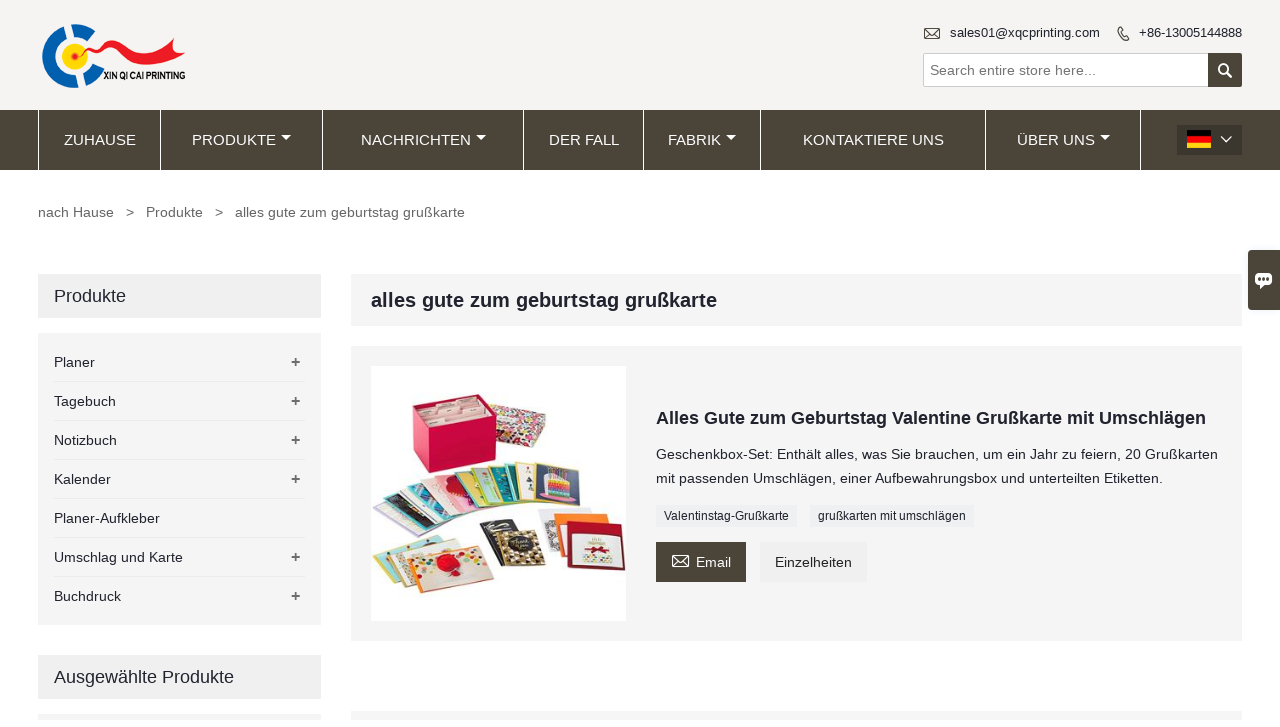

--- FILE ---
content_type: text/html; charset=UTF-8
request_url: http://de.xqc-papergoods.com/product-tag/alles+gute+zum+geburtstag+gru%C3%9Fkarte
body_size: 7846
content:
<!DOCTYPE html PUBLIC "-//W3C//DTD XHTML 1.0 Transitional//EN" "http://www.w3.org/TR/xhtml1/DTD/xhtml1-transitional.dtd">
<html xmlns="http://www.w3.org/1999/xhtml">
<head>
    <meta http-equiv="Content-Type" content="text/html; charset=utf-8" />
                <title>alles gute zum geburtstag grußkarte,billig alles gute zum geburtstag grußkarte Lieferanten</title>
            <meta name="description" content="Versorgung alles gute zum geburtstag grußkarte Großhandel Fabrik,Verkaufs Niedriger Preis alles gute zum geburtstag grußkarte Beschaffung,Kaufen alles gute zum geburtstag grußkarte maßgeschneiderte,Hohe Qualität alles gute zum geburtstag grußkarte Hersteller.">
    <meta name="keywords" content="alles gute zum geburtstag grußkarte Preis;alles gute zum geburtstag grußkarte Marken;alles gute zum geburtstag grußkarte Zitat;alles gute zum geburtstag grußkarte Unternehmen;Preisnachlässe alles gute zum geburtstag grußkarte;alles gute zum geburtstag grußkarte Förderung">
    <meta name="viewport" content="width=device-width, initial-scale=1, minimum-scale=1, user-scalable=no , maximum-scale=1" />
    <meta http-equiv="X-UA-Compatible" content="IE=edge,chrome=1,IE=10">
    <meta content="telephone=no" name="format-detection">
    <link rel="canonical" href="http://de.xqc-papergoods.com/product-tag/alles+gute+zum+geburtstag+gru%C3%9Fkarte" />
    <!-- Favicon -->
    <link rel="shortcut icon" href="https://img.waimaoniu.net/2879/2879-202312191314063275.png">
    <!--样式图标-->
    <link rel="stylesheet" type="text/css" href="/template/iconfont/iconfont.css"/>
    <link rel="stylesheet" type="text/css" href="/template/nmoban4_2/css/style.css"/>
    <script type="text/javascript" src="/template/nmoban4_2/js/jquery-1.12.3.min.js"></script>
        <div class="im">
    <label class="im-l" for="select"><i class="iconfont">&#xe697;</i></label>
    <input type="checkbox" id="select">
    <div class="box">
        <ul>
                                        <li>
                    <a href="#inquiry_area">
                        <i class="iconfont img-envelope">&#xe758;</i>
                    </a>
                </li>
                                                                                                                                                            </ul>
    </div>
</div></head>

<body class="homepage">
<div class="main">
    <!-- HEADER START -->
    <header class="header-box">
        <div class="header-middle">
            <div class="header-inner">
                <div class="header-logo">
                    <div class="header-logo-box">
                        <a href="/"><img alt="Guangzhou Xinqicai Printing Co., Ltd" src="https://img.waimaoniu.net/2879/2879-202203241725271456.png"></a>
                    </div>
                </div>
                <!--<div class="company-motto">
                	<div class="company-motto-p"><p>Guaranteeing the highest quality products has always been our pursuit</p></div>
                </div>-->
                <div class="header-inner-right">
                    <div class="header-contact">
                        <ul>
                            <li class="website-mailbox">
                                <i class="iconfont">&#xe624;</i>
                                <a href="/contact#inquiry_area"  target="_blank" onclick="imstat(this,3,'/im_state')">sales01@xqcprinting.com </a>
                            </li>
                            <li class="website-phone"><i class="iconfont">&#xec76;</i>
                                <a href="/contact#inquiry_area"  target="_blank" onclick="imstat(this,4,'/im_state')">+86-13005144888</a>
                            </li>
                        </ul>
                    </div>
                    <div class="header-search">
                        <form onsubmit="search(this);return false;">
                            <div class="search-box" >
                                <input class="input-text" placeholder="Search entire store here..." type="text" id="key" name="keys">
                                <button class="search-btn" type="submit"><i class="iconfont">&#xe6c9;</i></button>
                            </div>
                        </form>
                    </div>
                </div>

                <script>
                    function search(thatThis) {
                var searchStr=$(thatThis).find('#key').val();
                if (searchStr==''){return false}
                        location.href = '/product-search?key=' + $(thatThis).find('#key').val();
                    }
                </script>

            </div>
        </div>
        <!--导航栏-->
        <div class="header-top" id="fixedMenu">
            <nav class="main-nav" role="navigation">
                <!-- Mobile menu toggle button (hamburger/x icon) -->
                <input id="main-menu-state" type="checkbox" />
                <label class="main-menu-btn" for="main-menu-state">
                    <span class="main-menu-btn-icon"></span> Toggle main menu visibility
                </label>
                <!-- Sample menu definition -->
                <ul id="main-menu" class="sm sm-blue">
                                            <li class=""><a href="/">Zuhause</a>
                                                    </li>
                                            <li class=""><a href="/products">Produkte</a>
                                                            <ul>
                                                                            <li><a href="/product-list/planner">Planer</a>
                                                                                            <ul>
                                                                                                            <li><a href="/product-list/daily-planner">Tagesplaner</a></li>
                                                                                                            <li><a href="/product-list/budget-planner">Budgetplaner</a></li>
                                                                                                            <li><a href="/product-list/wedding-planner">Hochzeitsplaner</a></li>
                                                                                                            <li><a href="/product-list/fitness-planner">Fitnessplaner</a></li>
                                                                                                            <li><a href="/product-list/happy-planner">Glücklicher Planer</a></li>
                                                                                                            <li><a href="/product-list/teacher-planner">Lehrerplaner</a></li>
                                                                                                            <li><a href="/product-list/meal-planner">Essensplaner</a></li>
                                                                                                    </ul>
                                                                                    </li>
                                                                            <li><a href="/product-list/journal">Tagebuch</a>
                                                                                            <ul>
                                                                                                            <li><a href="/product-list/linen-journal">Tagebuch aus Leinen</a></li>
                                                                                                            <li><a href="/product-list/leather-journal">Tagebuch aus Leder</a></li>
                                                                                                            <li><a href="/product-list/hardcover-journal">Gebundenes Tagebuch</a></li>
                                                                                                            <li><a href="/product-list/pregnancy-journal">Schwangerschaftsjournal</a></li>
                                                                                                    </ul>
                                                                                    </li>
                                                                            <li><a href="/product-list/notebook">Notizbuch</a>
                                                                                            <ul>
                                                                                                            <li><a href="/product-list/spiral-notebook">Spiralblock</a></li>
                                                                                                            <li><a href="/product-list/hardcover-notebook">Gebundenes Notizbuch</a></li>
                                                                                                            <li><a href="/product-list/binder-notebook">Binder-Notizbuch</a></li>
                                                                                                            <li><a href="/product-list/discbound-notebook">Discbound Notizbuch</a></li>
                                                                                                            <li><a href="/product-list/guest-book">Gästebuch</a></li>
                                                                                                            <li><a href="/product-list/leather-notebook">Notizbuch aus Leder</a></li>
                                                                                                    </ul>
                                                                                    </li>
                                                                            <li><a href="/product-list/calendar">Kalender</a>
                                                                                            <ul>
                                                                                                            <li><a href="/product-list/desk-calendar">Schreibtischkalender</a></li>
                                                                                                            <li><a href="/product-list/wall-calendar">Wandkalender</a></li>
                                                                                                    </ul>
                                                                                    </li>
                                                                            <li><a href="/product-list/planner-sticker">Planer-Aufkleber</a>
                                                                                    </li>
                                                                            <li><a href="/product-list/envelope-and-card">Umschlag und Karte</a>
                                                                                            <ul>
                                                                                                            <li><a href="/product-list/greeting-card">Grußkarte</a></li>
                                                                                                            <li><a href="/product-list/budget-envelope">Budgetumschlag</a></li>
                                                                                                    </ul>
                                                                                    </li>
                                                                            <li><a href="/product-list/book-printing">Buchdruck</a>
                                                                                            <ul>
                                                                                                            <li><a href="/product-list/children-book">Kinderbuch</a></li>
                                                                                                            <li><a href="/product-list/busy-book">Beschäftigtes Buch</a></li>
                                                                                                    </ul>
                                                                                    </li>
                                                                    </ul>
                                                    </li>
                                            <li class=""><a href="/news">Nachrichten</a>
                                                            <ul>
                                                                            <li><a href="/news-list/product-news">Produktneuheiten</a>
                                                                                    </li>
                                                                            <li><a href="/news-list/industry-news">Branchen-News</a>
                                                                                    </li>
                                                                    </ul>
                                                    </li>
                                            <li class=""><a href="/case">Der fall</a>
                                                    </li>
                                            <li class=""><a href="/factory/printing-workshop">Fabrik</a>
                                                            <ul>
                                                                            <li><a href="/factory/printing-workshop">Druckwerkstatt</a>
                                                                                    </li>
                                                                            <li><a href="/factory/cutting-workshop">Schnittwerkstatt</a>
                                                                                    </li>
                                                                            <li><a href="/factory/binding-workshop">Bindungsworkshop</a>
                                                                                    </li>
                                                                            <li><a href="/factory/storehouse">Lagerhaus</a>
                                                                                    </li>
                                                                    </ul>
                                                    </li>
                                            <li class=""><a href="/contact">kontaktiere uns</a>
                                                    </li>
                                            <li class=""><a href="/aboutus">Über uns</a>
                                                            <ul>
                                                                            <li><a href="/company-style">Unternehmen stil</a>
                                                                                    </li>
                                                                            <li><a href="/cert">Zertifizierungen</a>
                                                                                    </li>
                                                                            <li><a href="/team-service">Team Service</a>
                                                                                    </li>
                                                                            <li><a href="/responsibility">Verantwortung</a>
                                                                                    </li>
                                                                            <li><a href="/faq">Häufig gestellte Fragen</a>
                                                                                    </li>
                                                                    </ul>
                                                    </li>
                                    </ul>
                <div class="language">
                    <div class="cur"><e class="de">Deutsch<i class="iconfont">&#xe635;</i></e>
                        <ul class="language-list">
                                                            <li>
                                    <a href="http://dan.xqc-papergoods.com" title="dansk" class="dan" >
                                        dansk</a>
                                </li>
                                                            <li>
                                    <a href="http://de.xqc-papergoods.com" title="Deutsch" class="de" >
                                        Deutsch</a>
                                </li>
                                                            <li>
                                    <a href="http://www.xqc-papergoods.com" title="English" class="en" >
                                        English</a>
                                </li>
                                                            <li>
                                    <a href="http://es.xqc-papergoods.com" title="Español" class="es" >
                                        Español</a>
                                </li>
                                                            <li>
                                    <a href="http://fr.xqc-papergoods.com" title="Français" class="fr" >
                                        Français</a>
                                </li>
                                                            <li>
                                    <a href="http://it.xqc-papergoods.com" title="Italiano" class="it" >
                                        Italiano</a>
                                </li>
                                                            <li>
                                    <a href="http://ms.xqc-papergoods.com" title="Melayu" class="ms" >
                                        Melayu</a>
                                </li>
                                                            <li>
                                    <a href="http://pt.xqc-papergoods.com" title="Português" class="pt" >
                                        Português</a>
                                </li>
                                                            <li>
                                    <a href="http://rom.xqc-papergoods.com" title="în limba română" class="rom" >
                                        în limba română</a>
                                </li>
                                                            <li>
                                    <a href="http://ru.xqc-papergoods.com" title="Pусский" class="ru" >
                                        Pусский</a>
                                </li>
                                                            <li>
                                    <a href="http://slo.xqc-papergoods.com" title="slovenski jezik" class="slo" >
                                        slovenski jezik</a>
                                </li>
                                                    </ul>
                    </div>
                </div>
            </nav>
        </div>
        <!--导航栏结束-->
    </header>
    <!-- HEADER END -->
    <div class="inner-page-main">
    <div class="bread-crumb">
        <ul>
            <li><a href="/">nach Hause</a></li>
            <li> > </li>
            <li><a href="/product">Produkte</a></li>
            <li> > </li>
            <li class="active">alles gute zum geburtstag grußkarte</li>
        </ul>
    </div>
    <div class="inner-page-middle">
        <div class="inner-page-content">
            <div class="inner-page-r">
                <section class="product-key">
                    <div class="product-key-box">
                        <!--标签名-->
                        <h1>alles gute zum geburtstag grußkarte</h1>
                    </div>
                </section>
                <section class="product-category">
                    <ul>
                                                    <li>
                                <div class="product-item">
                                                                        <div class="product-image"><a href="/product/happy-birthday-valentine-greeting-card-with-envelopes"><img src="https://img.waimaoniu.net/2879/2879-202203231355480742_s.jpg" alt="Alles Gute zum Geburtstag Valentine Grußkarte mit Umschlägen"></a></div>
                                    <div class="product-item-text">
                                        <div class="product-item-text-b">
                                            <a href="/product/happy-birthday-valentine-greeting-card-with-envelopes"><h2>Alles Gute zum Geburtstag Valentine Grußkarte mit Umschlägen</h2></a>
                                                                                            <p>Geschenkbox-Set: Enthält alles, was Sie brauchen, um ein Jahr zu feiern, 20 Grußkarten mit passenden Umschlägen, einer Aufbewahrungsbox und unterteilten Etiketten.</p>
                                                                                        <div class="tag">
                                                                                                                                                            <a href="/product-tag/valentinstag-gru%c3%9fkarte">Valentinstag-Grußkarte</a>
                                                                                                                                                                                                                <a href="/product-tag/gru%c3%9fkarten+mit+umschl%c3%a4gen">grußkarten mit umschlägen</a>
                                                                                                                                                </div>
                                            <span>
                                                <a href="/product/happy-birthday-valentine-greeting-card-with-envelopes#inquiry_area" title="Email"><i class="iconfont">&#xe624;</i>Email</a>
                                                <a class="more" href="/product/happy-birthday-valentine-greeting-card-with-envelopes">Einzelheiten</a>
                                            </span>
                                        </div>
                                    </div>
                                </div>
                            </li>
                                            </ul>
                </section>
                <div class="pagination-bar">
                    <ul>
                                            </ul>
                </div>
                <style>
    .error {  color: red;  }
    /*邮件锚点*/
    .mail-anchor{ width: 100%; position:relative;}
    .mail-anchor #inquiry_area{ position: absolute; top:-120px;}
    .inner-message-row .item button.submitting{ padding-left: 50px;background-image: url(/template/images/loading2.gif);
        background-repeat: no-repeat;    background-position: 10px center; background-color: #fff;
        color: #999; border: 1px solid #ccc;cursor: not-allowed!important;}
    .inner-message-row .item button.submitting:active{ background-color: #fff;  color: #999;  border: 1px solid #ccc;}
</style>
<div class="mail-anchor">
    <div id="inquiry_area"></div>
</div>
<div class="inner-message" style="background-color: #f6f6f6;padding: 20px;">
    <div class="th" style="margin-bottom: 16px;">Holen Sie sich den neuesten Preis? Wir werden so schnell wie möglich antworten (innerhalb von 12 Stunden)</div>
    <div class="inner-message-row msg_bl">
        <form class="form_che" method="post" id="messageform1" name="messageform1">
            <!--普通跳转<form class="form_check" method="post" id="messageform1" name="messageform1">-->
            <input type="hidden" id="pid" name="pid" value="0"/>
                <input type="hidden" name="fromurl" value="">
                <script>
                    $(function(){
                        $('input[name="fromurl"]').val(window.location.href);
                    })
                </script>
            <!--<div class="item">
                <label for="subject"></label>
                <div class="inner-message-box">
                    <input type="text" class="input-lg form-full" value="" placeholder="*" name="subject" id="subject" required="true">
                </div>
            </div>-->
            <div class="item item-half" style="margin-bottom: 12px;">
                <div class="inner-message-half" style="background:#fff;">
                    <input type="text" class="input-lg form-full" value="" placeholder="Wie heißen Sie?" name="name" id="name">
                </div>
            </div>
            <div class="item item-half" style="margin-bottom: 12px;">
                <label for="phone"></label>
                <div class="inner-message-box" style="background:#fff;">
                    <input type="text" class="input-lg form-full" value="" placeholder="Beste Kontaktnummer:" name="phone" id="phone" >
                </div>
            </div>
            <div class="item" style="margin-bottom: 12px;">
                <!--邮件出错提示语-->
                <label for="email"></label>
                <div class="inner-message-box" style="background:#fff;">
                    <input type="text" class="input-lg form-full" value="" placeholder="*Ihre beste Kontakt-E-Mail:" id="email" name="email" required="true">
                </div>
            </div>
            <div class="item" style="margin-bottom: 12px;">
                <div class="inner-message-box" style="background:#fff;">
                    <input type="text" class="input-lg form-full" value="" placeholder="Ihr Firmenname:" name="company" id="company">
                </div>
            </div>
            <div class="item" style="margin-bottom: 12px;">
                <div class="inner-message-box" style="background:#fff;">
                    <label for="message"></label>
                    <textarea placeholder="*Worüber möchten Sie sich erkundigen?" name="message" id="message" class="form-full" required="true"></textarea>
                </div>
            </div>
            <div class="item" style="margin-bottom: 12px;">
                <button class="btn-text t_submit" id="submit" style="display: inline-block">einreichen</button>
                <div style="display: inline-block; margin-left: 40px;">
                    <input type="checkbox" name="category" value="1" style="width: auto; height: auto;" /><a href="/privacypolicy" target="_blank"><p style="text-decoration: underline;color: #999; display: inline-block;">Datenschutz-Bestimmungen</p></a>
                    <script>document.getElementsByName("category")[0].checked="checked";</script>
                </div>
            </div>
        </form>
    </div>
</div>            </div>
            <!--inner-page-l-->
            <div class="inner-page-l">
    <div class="sidebar-block">
        <div class="sidebar-block-but"><span>mehr Produkte</span><button type="button"><i class="iconfont"></i></button></div>
                        <div class="sidebar-box">
            <div class="sidebar-title">
                <span>Produkte</span>
            </div>
            <div class="sidebar-contant sidebar-product">
                                    <dl>
                        <dt><a href="/product-list/planner" title="Planer"><i></i>Planer</a></dt>
                                                                                    <dd><a href="/product-list/daily-planner">Tagesplaner</a></dd>
                                                            <dd><a href="/product-list/budget-planner">Budgetplaner</a></dd>
                                                            <dd><a href="/product-list/wedding-planner">Hochzeitsplaner</a></dd>
                                                            <dd><a href="/product-list/fitness-planner">Fitnessplaner</a></dd>
                                                            <dd><a href="/product-list/happy-planner">Glücklicher Planer</a></dd>
                                                            <dd><a href="/product-list/teacher-planner">Lehrerplaner</a></dd>
                                                            <dd><a href="/product-list/meal-planner">Essensplaner</a></dd>
                                                                        </dl>
                                    <dl>
                        <dt><a href="/product-list/journal" title="Tagebuch"><i></i>Tagebuch</a></dt>
                                                                                    <dd><a href="/product-list/linen-journal">Tagebuch aus Leinen</a></dd>
                                                            <dd><a href="/product-list/leather-journal">Tagebuch aus Leder</a></dd>
                                                            <dd><a href="/product-list/hardcover-journal">Gebundenes Tagebuch</a></dd>
                                                            <dd><a href="/product-list/pregnancy-journal">Schwangerschaftsjournal</a></dd>
                                                                        </dl>
                                    <dl>
                        <dt><a href="/product-list/notebook" title="Notizbuch"><i></i>Notizbuch</a></dt>
                                                                                    <dd><a href="/product-list/spiral-notebook">Spiralblock</a></dd>
                                                            <dd><a href="/product-list/hardcover-notebook">Gebundenes Notizbuch</a></dd>
                                                            <dd><a href="/product-list/binder-notebook">Binder-Notizbuch</a></dd>
                                                            <dd><a href="/product-list/discbound-notebook">Discbound Notizbuch</a></dd>
                                                            <dd><a href="/product-list/guest-book">Gästebuch</a></dd>
                                                            <dd><a href="/product-list/leather-notebook">Notizbuch aus Leder</a></dd>
                                                                        </dl>
                                    <dl>
                        <dt><a href="/product-list/calendar" title="Kalender"><i></i>Kalender</a></dt>
                                                                                    <dd><a href="/product-list/desk-calendar">Schreibtischkalender</a></dd>
                                                            <dd><a href="/product-list/wall-calendar">Wandkalender</a></dd>
                                                                        </dl>
                                    <dl>
                        <dt><a href="/product-list/planner-sticker" title="Planer-Aufkleber"><i></i>Planer-Aufkleber</a></dt>
                                            </dl>
                                    <dl>
                        <dt><a href="/product-list/envelope-and-card" title="Umschlag und Karte"><i></i>Umschlag und Karte</a></dt>
                                                                                    <dd><a href="/product-list/greeting-card">Grußkarte</a></dd>
                                                            <dd><a href="/product-list/budget-envelope">Budgetumschlag</a></dd>
                                                                        </dl>
                                    <dl>
                        <dt><a href="/product-list/book-printing" title="Buchdruck"><i></i>Buchdruck</a></dt>
                                                                                    <dd><a href="/product-list/children-book">Kinderbuch</a></dd>
                                                            <dd><a href="/product-list/busy-book">Beschäftigtes Buch</a></dd>
                                                                        </dl>
                            </div>
        </div>
        <div class="sidebar-box sidebar-featured">
            <div class="sidebar-title">
                <span>Ausgewählte Produkte</span>
            </div>
            <div class="sidebar-contant">
                <ul>
                                            <li>
                            <div class="item">
                                <div class="pro-media"><a href="/product/a4-spiral-weekly-teacher-planner"><img alt="A4-Spiral-Wochenplaner für Lehrer" src="https://img.waimaoniu.net/2879/2879-202203231537164762_s.jpg"></a></div>
                                <div class="pro-detail-info">
                                    <div class="th"><a href="/product/a4-spiral-weekly-teacher-planner">A4-Spiral-Wochenplaner für Lehrer</a></div>
                                    <span><a class="btn" href="/product/a4-spiral-weekly-teacher-planner">Mehr</a></span>
                                </div>
                            </div>
                        </li>
                                            <li>
                            <div class="item">
                                <div class="pro-media"><a href="/product/a4-disc-daily-happy-planner"><img alt="A4 Disc Happy Tagesplaner" src="https://img.waimaoniu.net/2879/2879-202203231530482762_s.jpg"></a></div>
                                <div class="pro-detail-info">
                                    <div class="th"><a href="/product/a4-disc-daily-happy-planner">A4 Disc Happy Tagesplaner</a></div>
                                    <span><a class="btn" href="/product/a4-disc-daily-happy-planner">Mehr</a></span>
                                </div>
                            </div>
                        </li>
                                            <li>
                            <div class="item">
                                <div class="pro-media"><a href="/product/a5-undated-fitness-planner-printing"><img alt="A5 Undatierter Fitnessplaner Druck" src="https://img.waimaoniu.net/2879/2879-202203231525374802_s.jpg"></a></div>
                                <div class="pro-detail-info">
                                    <div class="th"><a href="/product/a5-undated-fitness-planner-printing">A5 Undatierter Fitnessplaner Druck</a></div>
                                    <span><a class="btn" href="/product/a5-undated-fitness-planner-printing">Mehr</a></span>
                                </div>
                            </div>
                        </li>
                                            <li>
                            <div class="item">
                                <div class="pro-media"><a href="/product/spiral-bound-a5-wedding-planner-book-printing"><img alt="Spiralgebundener A5-Hochzeitsplaner-Buchdruck" src="https://img.waimaoniu.net/2879/2879-202203231703439252_s.jpg"></a></div>
                                <div class="pro-detail-info">
                                    <div class="th"><a href="/product/spiral-bound-a5-wedding-planner-book-printing">Spiralgebundener A5-Hochzeitsplaner-Buchdruck</a></div>
                                    <span><a class="btn" href="/product/spiral-bound-a5-wedding-planner-book-printing">Mehr</a></span>
                                </div>
                            </div>
                        </li>
                                    </ul>
            </div>
        </div>
        <div class="sidebar-box sidebar-contact">
    <div class="sidebar-title">
        <span>Kontakt Details</span>
    </div>
    <div class="sidebar-contant">
                                <div class="mb-20"><div class="inner-title"><i class="iconfont">&#xec76;</i></div><tr><th></th><td><a href="/contact#inquiry_area">+86-13005144888</a></td></tr></div>
                                        <div class="mb-20"><div class="inner-title"><i class="iconfont">&#xe624;</i></div><tr><th></th><td><a href="/contact#inquiry_area">sales01@xqcprinting.com</a></td></tr></div>                        <!--二维码-->
            </div>
</div>    </div>
</div>
<!--产品折叠列表-->
<script type="text/javascript" src="/template/nmoban4_2/js/sidebar-product.js"></script>
<script type="text/javascript">
    $(function () {
        initSidebarClicker('span', '+', '-')
    })
</script>        </div>
    </div>
</div>    <!--FOOTER -->
    <footer class="footer-middle">
        <div class="footer-content">
            <div class="footer-content-but"><span>mehr Dienstleistungen</span><button type="button"><i class="iconfont"></i></button></div>
            <div class="footer-main">
                <div class="item footer-contactus">
                    <div class="footer-static-block">
                        <div class="th"><a href="/contact">Kontakt</a></div>
                        <ul class="footer-block-contant">
                            <li><label>Adresse : </label> <a href="/contact#inquiry_area">Etage 1, Gebäude 3, Hualiang Technology Park, Nr. 20, Industrial 7th Road, Xintang Town, Guangzhou, Guangdong, China</a></li>
                            <li><label>Email : </label> <a href="/contact#inquiry_area">sales01@xqcprinting.com</a> </li>
                            <li><label>Telefon : </label> <a href="/contact#inquiry_area">+86-13005144888</a></li>
                                                    </ul>
                    </div>
                </div>
                                    <div class="item key-words">
                        <div class="footer-static-block">
                            <div class="th"><span>Information</span></div>
                            <ul class="footer-block-contant">
                                                                    <li><i></i><a href="/delivery">Lieferung</a></li>
                                                                    <li><i></i><a href="/team-service">Team-Service</a></li>
                                                                    <li><i></i><a href="/cert ">Zertifizierungen</a></li>
                                                                    <li><i></i><a href="/sitemap">Seitenverzeichnis</a></li>
                                                                    <li><i></i><a href="/privacypolicy">Datenschutz-Bestimmungen</a></li>
                                                            </ul>
                        </div>
                    </div>
                                    <div class="item key-words">
                        <div class="footer-static-block">
                            <div class="th"><span>Produkt Show</span></div>
                            <ul class="footer-block-contant">
                                                                    <li><i></i><a href="/product-list/notebook">Notizbuch</a></li>
                                                                    <li><i></i><a href="/product-list/journal">Tagebuch</a></li>
                                                                    <li><i></i><a href="/product-list/calendar">Kalender</a></li>
                                                                    <li><i></i><a href="/product-list/book-printing">Buchdruck</a></li>
                                                                    <li><i></i><a href="/product-list/envelope-and-card">Umschlag und Karte</a></li>
                                                            </ul>
                        </div>
                    </div>
                                                    <div class="item key-words">
                        <div class="footer-static-block">
                            <div class="th"><span>Links</span></div>
                            <ul class="footer-block-contant">
                                                                    <li><i></i>
                                        <a href="/product-list/spiral-notebook">
                                            Spiralblock                                        </a>
                                    </li>
                                                                    <li><i></i>
                                        <a href="/product-list/linen-journal">
                                            Tagebuch aus Leinen                                        </a>
                                    </li>
                                                                    <li><i></i>
                                        <a href="/product-list/desk-calendar">
                                            Schreibtischkalender                                        </a>
                                    </li>
                                                                    <li><i></i>
                                        <a href="/product-list/book-printing">
                                            Buchdruck                                        </a>
                                    </li>
                                                                    <li><i></i>
                                        <a href="/product-list/desktop-stationery-item">
                                            Desktop-Briefpapier                                        </a>
                                    </li>
                                                                                            </ul>
                        </div>
                    </div>
                            </div>
        </div>
        <div class="footer-secondary">
            <div class="footer-secondary-c">
                <div class="social-link">
    <!-- Facebook、YouTube、Twitter、LinkedIn、Instagram、Pinterest -->
                        <a href="https://www.youtube.com/channel/UCpizxjpA2y6Sdw2sMvaGW4A?view_as=subscriber" class="youTube" target="_blank" rel="nofollow">
                                    <i class="iconfont fa-youTube">
                        &#xe65d;                    </i>
                            </a>
                                            <a href="https://www.facebook.com/xqcprinting/" class="facebook" target="_blank" rel="nofollow">
                                    <i class="iconfont fa-facebook">
                        &#xe616;                    </i>
                            </a>
                                                        <a href="https://www.instagram.com/bensonl_lynn/" class="instagram" target="_blank" rel="nofollow">
                                    <i class="iconfont fa-instagram">
                        &#xe7d3;                    </i>
                            </a>
                <!-- WhatsApp,Skype-->
                                                        </div>                <p>Copyright © Guangzhou Xinqicai Printing Co., Ltd E-Mail: xqcprinting0304@gmail.com</p>
            </div>
        </div>
    </footer>
    <!-- END FOOTER -->
</div>
<script type="text/javascript" src="/assets/plugins/jquery-validate/jquery.validate.min.js"></script>
<script src="/assets/plugins/fancybox3/jquery.fancybox.min.js"></script>
<!--
    <script type="text/javascript"
            src="/assets/plugins/jquery-validate/localization/messages_.js"></script>
--><script type="text/javascript" src="/assets/js/common_functions.js"></script>
<script type="text/javascript" src="/assets/js/custom_functions.js?t=10"></script>
<script type="text/javascript">
    $(function(){
        initSideFloatingMenu(true)
    })
</script>
    <script type="text/javascript" src='https://estat11.waimaoniu.com/js.php?id=2879'></script>

<div class="scroll" id="scroll" style="display:none;right: 90px;bottom: 5px;">
    <i class="iconfont">&#xe637;</i>
</div>
<script type="text/javascript">
    $(function () {
        showScroll();
        function showScroll() {
            $(window).scroll(function () {
                var scrollValue = $(window).scrollTop();
                scrollValue > 100 ? $('div[class=scroll]').fadeIn() : $('div[class=scroll]').fadeOut();
            });
            $('#scroll').click(function () {
                $("html,body").animate({scrollTop: 0}, 200);
            });
        }
    })
</script></body>
<!--菜单栏js-->
<!-- SmartMenus jQuery plugin -->
<script type="text/javascript" src="/template/nmoban4_2/js/jquery.smartmenus.js"></script>
<!-- SmartMenus jQuery init -->
<script type="text/javascript">
    // SmartMenus init
    $(function() {
        $('#main-menu').smartmenus({
            subMenusSubOffsetX: 1,
            subMenusSubOffsetY: -8
        });
    });

    // SmartMenus mobile menu toggle button
    $(function() {
        var $mainMenuState = $('#main-menu-state');
        if ($mainMenuState.length) {
            // animate mobile menu
            $mainMenuState.change(function(e) {
                var $menu = $('#main-menu');
                if (this.checked) {
                    $menu.hide().slideDown(250, function() { $menu.css('display', ''); });
                } else {
                    $menu.show().slideUp(250, function() { $menu.css('display', ''); });
                }
            });
            // hide mobile menu beforeunload
            $(window).bind('beforeunload unload', function() {
                if ($mainMenuState[0].checked) {
                    $mainMenuState[0].click();
                }
            });
        }
    });
</script>
<!--导航栏置顶固定-->
<script>
    $(function() {
        var ie6 = document.all;
        var dv = $('#fixedMenu'),
            st;
        dv.attr('otop', dv.offset().top); //存储原来的距离顶部的距离
        $(window).scroll(function() {
            st = Math.max(document.body.scrollTop || document.documentElement.scrollTop);
            if (st > parseInt(dv.attr('otop'))) {
                if (ie6) { //IE6不支持fixed属性，所以只能靠设置position为absolute和top实现此效果
                    dv.css({
                        position: 'absolute',
                        top: st
                    });
                } else if (dv.css('position') != 'fixed') dv.css({
                    'position': 'fixed',
                    top: 0
                });
                dv.addClass("top-fixed")
            } else if (dv.css('position') != 'static'){
                dv.css({
                    'position': 'static'
                });
                dv.removeClass("top-fixed")
            }
        });
    });
</script>

<script>
    //手机端底部折叠
    $('.sidebar-block-but').on("click",function(){
        $(".sidebar-box").toggleClass("expand");
        $(this).toggleClass("expand");
    })
    $('.footer-content-but').on("click",function(){
        $(".footer-main").toggleClass("expand");
        $(this).toggleClass("expand");
    })
</script>
</html>